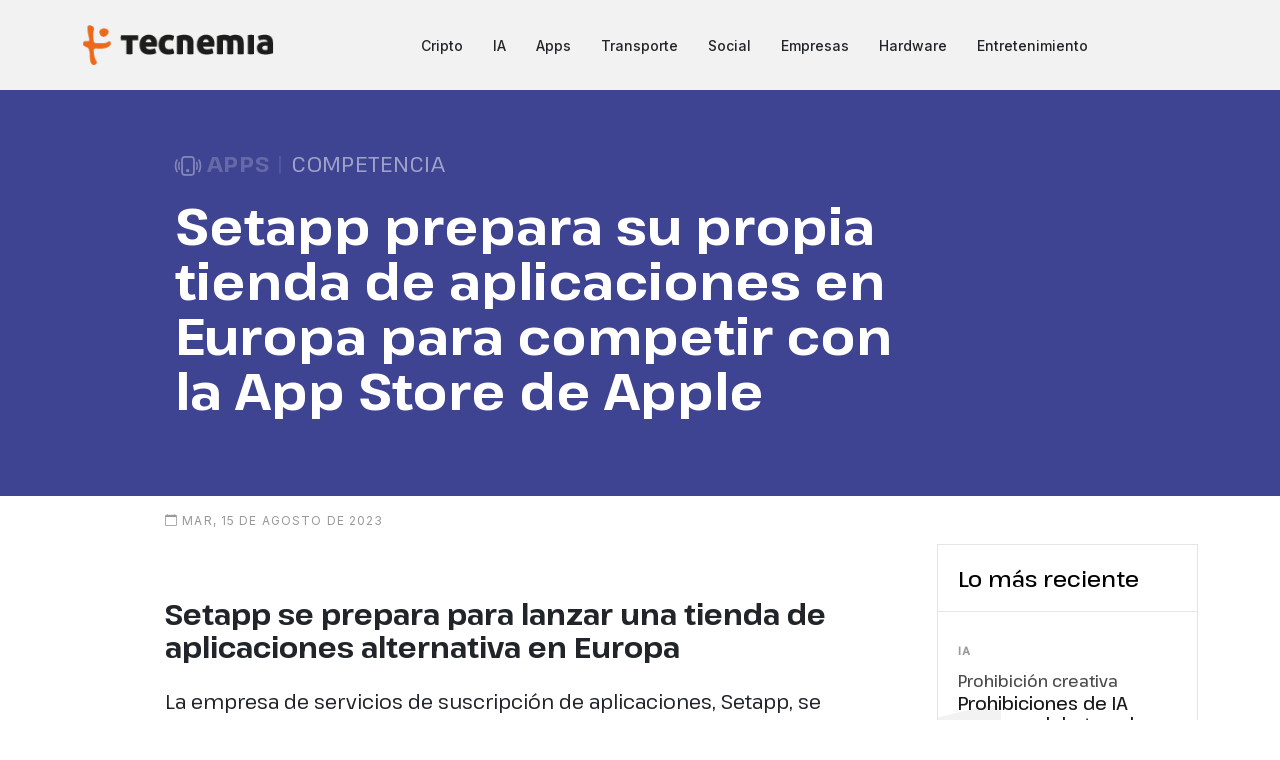

--- FILE ---
content_type: text/html; charset=utf-8
request_url: https://tecnemia.com/a/2424/Setapp-prepara-su-propia-tienda-de-aplicaciones-en-Europa-para-competir-con-la-App-Store-de-Apple
body_size: 6772
content:
<!DOCTYPE html>
<html lang="es">
<head>
    <title>Setapp prepara su propia tienda de aplicaciones en Europa para competir con la App Store de Apple</title>
    <meta name="theme-color" content="#ec681b" />
    <meta http-equiv="X-UA-Compatible" content="IE=edge,chrome=1" />
    <meta charset="utf-8" /><meta http-equiv="content-type" content="text/html; charset=utf-8" />
    <link rel="canonical" href="https://tecnemia.com/a/2424/Setapp-prepara-su-propia-tienda-de-aplicaciones-en-Europa-para-competir-con-la-App-Store-de-Apple" />
    <meta name="description" content="Setapp, la empresa de servicios de suscripción de aplicaciones, planea lanzar una tienda de aplicaciones alternativa en Europa una vez que entre en vigor el Acta de Mercados Digitales de la UE. La compañía espera que las nuevas regulaciones permitan a los usuarios instalar aplicaciones de terceros en dispositivos iOS sin tener que pasar por la App Store de Apple. Setapp está trabajando en planes para lanzar su propia tienda de aplicaciones y ya cuenta con más de 30 socios dispuestos a ofrecer sus aplicaciones." />        <meta name="robots" content="index,follow" /><meta http-equiv="pragma" content="cache" />
    <meta http-equiv="content-language" content="es" /><meta name="language" content="es" />
    <meta name="viewport" content="width=device-width,initial-scale=1,maximum-scale=5" />
    <link href="//tecnemia.com/assets/images/logo/favicon-32x32.png" rel="icon">
    <link href="//tecnemia.com/assets/images/logo/apple-touch-icon.png" rel="apple-touch-icon">
    <meta property="og:locale" content="es_ES" />
<meta property="og:type" content="website" />
<meta property="og:title" content="Setapp prepara su propia tienda de aplicaciones en Europa para competir con la App Store de Apple" />
<meta property="og:description" content="Setapp, la empresa de servicios de suscripción de aplicaciones, planea lanzar una tienda de aplicaciones alternativa en Europa una vez que entre en vigor el Acta de Mercados Digitales de la UE. La compañía espera que las nuevas regulaciones permitan a los usuarios instalar aplicaciones de terceros en dispositivos iOS sin tener que pasar por la App Store de Apple. Setapp está trabajando en planes para lanzar su propia tienda de aplicaciones y ya cuenta con más de 30 socios dispuestos a ofrecer sus aplicaciones." />
<meta property="og:url" content="https://tecnemia.com/a/2424/Setapp-prepara-su-propia-tienda-de-aplicaciones-en-Europa-para-competir-con-la-App-Store-de-Apple" />
<meta property="og:site_name" content="" />
<meta property="og:image" content="https://tecnemia.com/files/tag/post2424.png" />
<meta name="twitter:card" content="summary" />
<meta name="twitter:title" content="Setapp prepara su propia tienda de aplicaciones en Europa para competir con la App Store de Apple" />
<meta name="twitter:description" content="Setapp, la empresa de servicios de suscripción de aplicaciones, planea lanzar una tienda de aplicaciones alternativa en Europa una vez que entre en vigor el Acta de Mercados Digitales de la UE. La compañía espera que las nuevas regulaciones permitan a los usuarios instalar aplicaciones de terceros en dispositivos iOS sin tener que pasar por la App Store de Apple. Setapp está trabajando en planes para lanzar su propia tienda de aplicaciones y ya cuenta con más de 30 socios dispuestos a ofrecer sus aplicaciones." />
<meta name="twitter:image" content="https://tecnemia.com/files/tag/post2424.png" />
<link rel="image_src" href="https://tecnemia.com/files/tag/post2424.png" />
<script type="application/ld+json">
    {
      "@context": "https://schema.org",
      "@type": "NewsArticle",
      "headline": "Setapp prepara su propia tienda de aplicaciones en Europa para competir con la App Store de Apple",
      "datePublished": "2023-08-15T16:30:36+00:00"
    }
    </script>
    <link rel="alternate" type="application/rss+xml" title="RSS" href="https://tecnemia.com/rss.xml">

    <link rel="preconnect" href="https://fonts.googleapis.com">
    <link rel="preconnect" href="https://fonts.gstatic.com" crossorigin>
    <link href="https://fonts.googleapis.com/css2?family=Pathway+Extreme:wght@400;500;700&family=Inter:wght@400;500&display=swap" rel="stylesheet">
        <link rel="stylesheet" href="//tecnemia.com/site/combinescripts/v96/style.css" type="text/css" media="screen" />

        <!-- Google tag (gtag.js) -->
    <script async src="https://www.googletagmanager.com/gtag/js?id=G-R1747PZPB4"></script>
    <script>
        window.dataLayer = window.dataLayer || [];
        function gtag(){dataLayer.push(arguments);}
        gtag('js', new Date());
        gtag('config', 'G-R1747PZPB4');
    </script>
    </head>
<body>
<header id="header" class="header d-flex align-items-center fixed-top">
    <div class="container-fluid container-xl d-flex align-items-center justify-content-between">

        <a href="/" class="logo d-flex align-items-center">
            <img src="/assets/images/logo/logoheader-pos.png" width="192" height="40" alt="Tecnemia">
        </a>

        <nav id="navbar" class="navbar">
            <ul>
                <li><a href="/categoria/1/Cripto">Cripto</a></li><li><a href="/categoria/2/IA">IA</a></li><li><a href="/categoria/3/Apps">Apps</a></li><li><a href="/categoria/8/Transporte">Transporte</a></li><li><a href="/categoria/6/Social">Social</a></li><li><a href="/categoria/9/Empresas">Empresas</a></li><li><a href="/categoria/11/Hardware">Hardware</a></li><li><a href="/categoria/5/Entretenimiento">Entretenimiento</a></li>                            </ul>
        </nav>

        <div class="position-relative">
            <i class="bi bi-list mobile-nav-toggle"></i>
                    </div>

    </div>

</header>

<main id="main">


<section class="pt-0">

  <div class="post-header single-post lg mb-0" style="background:#3e4491;">
      <div class="container">
          <div class="row">
              <div class="col-lg-10">

                    <div class="post-content">
                        <div class="mb-3" style="text-transform: uppercase;font-size:22px;line-height:1.2;color:rgba(255,255,255,0.5);">
                            <i style="font-size:120%;vertical-align:middle;opacity:0.7;" class="bi bi-phone-vibrate"></i>
                            <b style="opacity:0.4">Apps</b>
                            <span style="opacity:0.2"> | </span>
                            Competencia                        </div>
                        <h1 style="color:white;">Setapp prepara su propia tienda de aplicaciones en Europa para competir con la App Store de Apple</h1>
                    </div>

              </div>
          </div>
      </div>
  </div>

  <div class="container mt-0">

    <div class="row">
      <div class="col-lg-9 mb-5">

          <div class="single-post post-content">

                            <div class="post-meta-content mt-3"><i class="bi bi-calendar"></i> <span>mar, 15 de agosto de 2023</span></div>
              <div class="postbody mt-5">
                  <h2>Setapp se prepara para lanzar una tienda de aplicaciones alternativa en Europa</h2>

<p>La empresa de servicios de suscripción de aplicaciones, Setapp, se está preparando para lanzar una tienda de aplicaciones alternativa tan pronto como entren en vigor las nuevas regulaciones de la Unión Europea el próximo año. La compañía apuesta por las normas del Acta de Mercados Digitales (DMA) de la UE, que permitirán a los usuarios instalar aplicaciones de terceros en iOS sin tener que pasar por la App Store de Apple.</p>

<p>Sin embargo, aún no está claro cómo Apple interpretará la nueva ley. Un informe de Bloomberg de diciembre de 2022 indicó que Apple se estaba preparando para permitir que las tiendas de aplicaciones alternativas en iPhones y iPads cumplieran con el DMA, a pesar de sus preocupaciones en curso sobre los problemas de seguridad relacionados con la "carga lateral" de aplicaciones, que pueden afectar la seguridad y la privacidad de los consumidores. Sin embargo, el informe señaló que la gran empresa tecnológica aún estaba debatiendo otras ideas sobre cómo funcionaría este nuevo sistema, incluso la posibilidad de exigir que estas aplicaciones sean verificadas por Apple a cambio de una tarifa.</p>

<p>Mientras tanto, Setapp está avanzando con la suposición de que los dispositivos de Apple deberán admitir finalmente tiendas de aplicaciones de terceros y está trabajando en planes para lanzar la suya propia.</p>

<h2>Setapp ofrece una suscripción de aplicaciones y espera lanzar su propia tienda de aplicaciones</h2>

<p>Actualmente, la empresa ofrece un servicio de suscripción de aplicaciones en el que los usuarios pagan una tarifa de 9,99 dólares al mes para acceder a más de 240 aplicaciones para su Mac, que incluyen utilidades, software de productividad, herramientas de personalización y más. Otros planes incluyen aplicaciones para dispositivos iOS (12,49 dólares al mes), para usuarios avanzados con más dispositivos (14,99 dólares al mes), además de planes familiares y Setapp para equipos.</p>

<p>Para la nueva tienda de aplicaciones independiente, Setapp afirma tener más de 30 socios dispuestos a ofrecer sus aplicaciones, incluyendo Ulysses, Taskheat, NotePlan, PDFSearch y Soulver, según su comunicado de prensa. También está llamando a más desarrolladores a presentar sus propias aplicaciones.</p>

<p>La empresa pretende atraer a los desarrolladores ofreciendo una participación en los ingresos mejor que la que proporciona Apple. La empresa sigue ofreciendo un reparto del 70/30 con los desarrolladores cuando los clientes utilizan su aplicación durante el mes, pero además comparte un 20% con los desarrolladores que atraen a nuevos clientes, lo que significa que los desarrolladores tienen el potencial de ganar hasta un 90% de las tarifas de los usuarios de Setapp al mes.</p>

<p>"Con un 60% de los desarrolladores interesados en distribuir sus aplicaciones de iOS a través de tiendas de aplicaciones de terceros, estamos emocionados de extender nuestro apoyo a los desarrolladores exclusivos de iOS y proporcionarles una plataforma para aumentar el número de usuarios y agregar fuentes de ingresos", dijo Oleksandr Kosovan, fundador y CEO de Setapp, en un comunicado.</p>

<p>La empresa está ofreciendo una lista de espera para los clientes que deseen recibir información sobre la nueva tienda cuando se lance.</p>
              </div>
          </div>
        <br>
        <div class="mt-5" style="text-align:center;text-transform: uppercase;font-size:10px;color:#CCC;"><a href="https://rolabtive.com/es/h/s2/canciones-personalizadas" target="_blank"><picture>
          <source media="(min-width:1200px)" srcset="/assets/images/banner/canciones-728x90-v1.jpg">
          <img src="/assets/images/banner/desvan-300x250-v1.jpg" alt="Podcast El Desván de las Paradojas" style="width:auto;" alt="Crear Canciones Personalizadas"loading="lazy" />
        </picture></a><br>Publicidad</div>        <br><br>
                <div class="mt-5">

          <div class="section-header d-flex justify-content-between align-items-center mb-4">
             <h4 style="text-transform: uppercase">Otras noticias &bull; <a href="/categoria/3/Apps">Apps</a></h4>
             <i style="font-size:200%;opacity:0.6;" class="bi bi-phone-vibrate"></i>
          </div>
        <div class="row">
                                    <div class="col-md-6">
                          <div class="post-entry-2 border-bottom mb-3 p-2">
                              <span class="mb-1" style="background:#3e4491;font-size:13px;color:white;padding:2px 9px;text-transform:uppercase;border-radius:3px;">Entretenimiento digital</span>
                              <h2 class="mt-2"><a href="/a/11041/Microdramas-la-nueva-revolucion-del-entretenimiento-digital">Microdramas: la nueva revolución del entretenimiento digital</a></h2>
                              <div class="post-meta mb-1" style="font-weight:400;">23 ene</div>
                              <p>Los microdramas, episodios breves que captan la atención del público, han revolucionado el entretenimiento digital. Con un modelo de monetización basado en microtransacciones y la... <i class="bi bi-arrow-right-short"></i></p>
                          </div>
                      </div>
                                            <div class="col-md-6">
                          <div class="post-entry-2 border-bottom mb-3 p-2">
                              <span class="mb-1" style="background:#3e4491;font-size:13px;color:white;padding:2px 9px;text-transform:uppercase;border-radius:3px;">Contenido audiovisual</span>
                              <h2 class="mt-2"><a href="/a/11029/Substack-lanza-app-de-TV-para-expandir-contenido-audiovisual">Substack lanza app de TV para expandir contenido audiovisual</a></h2>
                              <div class="post-meta mb-1" style="font-weight:400;">22 ene</div>
                              <p>Substack lanza una aplicación de televisión para Apple TV y Google TV, buscando expandir su contenido audiovisual. Aunque algunos usuarios temen que esto diluya la... <i class="bi bi-arrow-right-short"></i></p>
                          </div>
                      </div>
                                            <div class="col-md-6">
                          <div class="post-entry-2 border-bottom mb-3 p-2">
                              <span class="mb-1" style="background:#3e4491;font-size:13px;color:white;padding:2px 9px;text-transform:uppercase;border-radius:3px;">Control parental</span>
                              <h2 class="mt-2"><a href="/a/11017/Snap-mejora-Family-Center-para-supervisar-el-uso-de-Snapchat">Snap mejora Family Center para supervisar el uso de Snapchat</a></h2>
                              <div class="post-meta mb-1" style="font-weight:400;">22 ene</div>
                              <p>Snap ha mejorado su herramienta de control parental, Family Center, para permitir a los padres supervisar el uso de Snapchat por parte de sus hijos.... <i class="bi bi-arrow-right-short"></i></p>
                          </div>
                      </div>
                                            <div class="col-md-6">
                          <div class="post-entry-2 border-bottom mb-3 p-2">
                              <span class="mb-1" style="background:#3e4491;font-size:13px;color:white;padding:2px 9px;text-transform:uppercase;border-radius:3px;">Personalización social</span>
                              <h2 class="mt-2"><a href="/a/11015/Bluesky-y-X-transforman-la-personalizacion-en-redes-sociales">Bluesky y X transforman la personalización en redes sociales</a></h2>
                              <div class="post-meta mb-1" style="font-weight:400;">21 ene</div>
                              <p>Las "Starter Packs" de Bluesky han revolucionado la personalización en redes sociales, permitiendo conexiones significativas. X ha replicado esta idea con un enfoque de curaduría... <i class="bi bi-arrow-right-short"></i></p>
                          </div>
                      </div>
                                            <div class="col-md-6">
                          <div class="post-entry-2 border-bottom mb-3 p-2">
                              <span class="mb-1" style="background:#3e4491;font-size:13px;color:white;padding:2px 9px;text-transform:uppercase;border-radius:3px;">Boicot estadounidense</span>
                              <h2 class="mt-2"><a href="/a/11010/Daneses-boicotean-productos-estadounidenses-por-amenazas-de-Trump">Daneses boicotean productos estadounidenses por amenazas de Trump</a></h2>
                              <div class="post-meta mb-1" style="font-weight:400;">21 ene</div>
                              <p>Los consumidores daneses, en respuesta a las amenazas de Donald Trump sobre Groenlandia, han iniciado un boicot a productos estadounidenses, impulsando el uso de aplicaciones... <i class="bi bi-arrow-right-short"></i></p>
                          </div>
                      </div>
                                            <div class="col-md-6">
                          <div class="post-entry-2 border-bottom mb-3 p-2">
                              <span class="mb-1" style="background:#3e4491;font-size:13px;color:white;padding:2px 9px;text-transform:uppercase;border-radius:3px;">Publicidad expandida</span>
                              <h2 class="mt-2"><a href="/a/11007/Meta-expande-publicidad-en-Threads-con-mas-de-400-millones-de-usuarios">Meta expande publicidad en Threads con más de 400 millones de usuarios</a></h2>
                              <div class="post-meta mb-1" style="font-weight:400;">21 ene</div>
                              <p>Meta ha anunciado la expansión de la publicidad en Threads, su plataforma de redes sociales, que ha crecido a más de 400 millones de usuarios.... <i class="bi bi-arrow-right-short"></i></p>
                          </div>
                      </div>
                                            <div class="col-md-6">
                          <div class="post-entry-2 border-bottom mb-3 p-2">
                              <span class="mb-1" style="background:#3e4491;font-size:13px;color:white;padding:2px 9px;text-transform:uppercase;border-radius:3px;">Cambio liderazgo</span>
                              <h2 class="mt-2"><a href="/a/10997/Deepinder-Goyal-deja-CEO-de-Eternal-Albinder-Dhindsa-asume-cargo">Deepinder Goyal deja CEO de Eternal, Albinder Dhindsa asume cargo</a></h2>
                              <div class="post-meta mb-1" style="font-weight:400;">21 ene</div>
                              <p>Deepinder Goyal deja su puesto como CEO de Eternal, siendo sucedido por Albinder Dhindsa, actual CEO de Blinkit. Goyal seguirá como vicepresidente del consejo, mientras... <i class="bi bi-arrow-right-short"></i></p>
                          </div>
                      </div>
                                            <div class="col-md-6">
                          <div class="post-entry-2 border-bottom mb-3 p-2">
                              <span class="mb-1" style="background:#3e4491;font-size:13px;color:white;padding:2px 9px;text-transform:uppercase;border-radius:3px;">Crecimiento insostenible</span>
                              <h2 class="mt-2"><a href="/a/10995/India-alcanza-255-mil-millones-de-descargas-pero-lucha-con-monetizacion">India alcanza 25.5 mil millones de descargas pero lucha con monetización</a></h2>
                              <div class="post-meta mb-1" style="font-weight:400;">21 ene</div>
                              <p>India ha experimentado un crecimiento explosivo en descargas de aplicaciones, alcanzando 25.5 mil millones en 2025, pero enfrenta una baja inversión del consumidor. A pesar... <i class="bi bi-arrow-right-short"></i></p>
                          </div>
                      </div>
                                </div>
        </div>

      </div>
      <div class="col-lg-3 mt-5  mb-5">
        <div class="aside-block">

            <div class="trending">
                <h3 style="font-size:140%;">Lo más reciente</h3>
                <ul class="trending-post">
                    <li><a href="/a/11052/Prohibiciones-de-IA-generan-debate-sobre-creatividad-en-la-era-digital"><div class="post-meta"><span class="date">IA</span></div><span class="number">1</span><span class="author">Prohibición creativa</span><h3>Prohibiciones de IA generan debate sobre creatividad en la era digital</h3></a></li><li><a href="/a/11051/Gmail-sufre-fallos-masivos-en-clasificacion-de-correos"><div class="post-meta"><span class="date">Apps</span></div><span class="number">2</span><span class="author">Caos informático</span><h3>Gmail sufre fallos masivos en clasificación de correos</h3></a></li><li><a href="/a/11050/PopWheels-transforma-carritos-de-comida-con-baterias-electricas-sostenibles"><div class="post-meta"><span class="date">Empresas</span> <span class="mx-1">&bullet;</span> <span>24 ene</span></div><span class="number">3</span><span class="author">Sostenibilidad alimentaria</span><h3>PopWheels transforma carritos de comida con baterías eléctricas sostenibles</h3></a></li><li><a href="/a/11049/Apple-crece-en-India-con-14-millones-de-iPhones-en-2025"><div class="post-meta"><span class="date">Hardware</span> <span class="mx-1">&bullet;</span> <span>24 ene</span></div><span class="number">4</span><span class="author">Crecimiento notable</span><h3>Apple crece en India con 14 millones de iPhones en 2025</h3></a></li><li><a href="/a/11048/Harvey-compra-Hexus-para-potenciar-su-sector-legal-con-IA"><div class="post-meta"><span class="date">IA</span> <span class="mx-1">&bullet;</span> <span>24 ene</span></div><span class="number">5</span><span class="author">Adquisición estratégica</span><h3>Harvey compra Hexus para potenciar su sector legal con IA</h3></a></li><li><a href="/a/11047/NTSB-investiga-a-Waymo-por-incidentes-con-autobuses-escolares"><div class="post-meta"><span class="date">Transporte</span> <span class="mx-1">&bullet;</span> <span>23 ene</span></div><span class="number">6</span><span class="author">Incidentes autónomos</span><h3>NTSB investiga a Waymo por incidentes con autobuses escolares</h3></a></li><li><a href="/a/11046/Deel-y-Rippling-en-guerra-legal-por-espionaje-corporativo"><div class="post-meta"><span class="date">Empresas</span> <span class="mx-1">&bullet;</span> <span>23 ene</span></div><span class="number">7</span><span class="author">Conflicto legal</span><h3>Deel y Rippling en guerra legal por espionaje corporativo</h3></a></li>                </ul>
            </div>

            <div class="mt-5 text-center">
                <div style="padding-left:20px; text-align:center;text-transform: uppercase;font-size:10px;color:#CCC; margin-bottom:10px;"><a href="https://www.amazon.es/hz/audible/mlp/mdp/discovery?actionCode=AMSTM1450129210001&tag=rolabtive-21" target="_blank"><img src="/assets/images/banner/amazon-audible-300x250-v1.jpg" style="width:100%;max-width:300px;" alt="Amazon Audible" loading="lazy" /></a>Publicidad</div><div style="padding-left:20px; text-align:center;text-transform: uppercase;font-size:10px;color:#CCC;"><a href="/p/noticiasbreves" target="_blank"><img src="/assets/images/banner/tecnemia-breves-v1.jpg" style="width:100%;max-width:300px;" alt="Noticias breves" loading="lazy" /></a>Publicidad</div>            </div>

        </div>
      </div>
    </div>
  </div>
</section>
</main>
<footer id="footer" class="footer">
    <div class="footer-content">
        <div class="container">
            <div class="row g-3 mb-1">
                <div class="col-lg-4">
                    <h3 class="footer-heading"><img src="/assets/images/logo/logoheader-neg.png" width="211" height="44" alt="Tecnemia" loading="lazy" /></h3>
                    <p class="footer-slogan">La actualidad tecnológica en mayúsculas</p>
                    <p class="mt-4">
                        <a href="/p/noticiasbreves" class="footer-link-more">Noticias breves</a>
                    </p>
                </div>
                <div class="col-lg-4">
                    <h5 class="mb-3"><a href="/categoria/" class="footer-link-inv">Categorías</a></h5>
                    <div class="row">
                        <div class="col">
                            <ul class="list-unstyled">
                                <li><a class="footer-link" href="/categoria/1/Cripto"><i class="bi bi-currency-bitcoin" style="font-size:18px;vertical-align: middle;"></i>&nbsp; Cripto</a></li><li><a class="footer-link" href="/categoria/2/IA"><i class="bi bi-robot" style="font-size:18px;vertical-align: middle;"></i>&nbsp; IA</a></li><li><a class="footer-link" href="/categoria/3/Apps"><i class="bi bi-phone-vibrate" style="font-size:18px;vertical-align: middle;"></i>&nbsp; Apps</a></li><li><a class="footer-link" href="/categoria/8/Transporte"><i class="bi bi-ev-front" style="font-size:18px;vertical-align: middle;"></i>&nbsp; Transporte</a></li><li><a class="footer-link" href="/categoria/6/Social"><i class="bi bi-people" style="font-size:18px;vertical-align: middle;"></i>&nbsp; Social</a></li><li><a class="footer-link" href="/categoria/9/Empresas"><i class="bi bi-bullseye" style="font-size:18px;vertical-align: middle;"></i>&nbsp; Empresas</a></li><li><a class="footer-link" href="/categoria/5/Entretenimiento"><i class="bi bi-mic" style="font-size:18px;vertical-align: middle;"></i>&nbsp; Entretenimiento</a></li>                            </ul>
                        </div>
                        <div class="col">
                            <ul class="list-unstyled">
                                <li><a class="footer-link" href="/categoria/11/Hardware"><i class="bi bi-hdd" style="font-size:18px;vertical-align: middle;"></i>&nbsp; Hardware</a></li><li><a class="footer-link" href="/categoria/12/Seguridad"><i class="bi bi-shield-shaded" style="font-size:18px;vertical-align: middle;"></i>&nbsp; Seguridad</a></li><li><a class="footer-link" href="/categoria/31/Finanzas"><i class="bi bi-coin" style="font-size:18px;vertical-align: middle;"></i>&nbsp; Finanzas</a></li><li><a class="footer-link" href="/categoria/32/Marketing"><i class="bi bi-broadcast" style="font-size:18px;vertical-align: middle;"></i>&nbsp; Marketing</a></li><li><a class="footer-link" href="/categoria/33/Programacion"><i class="bi bi-code-square" style="font-size:18px;vertical-align: middle;"></i>&nbsp; Programación</a></li><li><a class="footer-link" href="/categoria/50/Otros"><i class="bi bi-braces-asterisk" style="font-size:18px;vertical-align: middle;"></i>&nbsp; Otros</a></li>                            </ul>
                        </div>
                    </div>
                </div>
                <div class="col-lg-4">
                    <h5 class="mb-4"><a href="/utilidades/" class="footer-link-inv">Utilidades</a></h5>
                    <h5 class="mb-4"><a href="/podcast/" class="footer-link-inv">Podcasts</a></h5>
                    <h5 class="mb-4"><a href="/musicarelajante/" class="footer-link-inv">Música</a></h5>
                    <h5 class="mb-4"><a href="/diccionarios/" class="footer-link-inv">Diccionarios</a></h5>
                </div>
            </div>
        </div>
    </div>
    <div class="footer-legal">
        <div class="container">

            <div class="row justify-content-between">
                <div class="col-md-6 text-center text-md-start mb-3 mb-md-0">
                    <div class="copyright">
                        © 2026 <strong><span>Tecnemia</span></strong>
                    </div>

                    <div class="credits">
                    </div>

                </div>

                <div class="col-md-6">
                    <div class="social-links mb-3 mb-lg-0 text-center text-md-end">
                        <a href="https://twitter.com/Tecnemia" target="_blank" class="twitter" aria-label="Twitter"><i class="bi bi-twitter"></i></a>
                        <a href="https://flipboard.com/@tecnemia/tecnemia-lhbqneebz" target="_blank" aria-label="Flipboard"><i class="bi bi-book-half"></i></a>
                        <a href="https://tecnemia.com/rss.xml" target="_blank" aria-label="RSS"><i class="bi bi-rss"></i></a>
                    </div>
                </div>

            </div>

        </div>
    </div>

</footer>

<a href="#" class="scroll-top d-flex align-items-center justify-content-center"><i class="bi bi-arrow-up-short"></i></a>

<script src="https://code.jquery.com/jquery-3.6.4.min.js" integrity="sha256-oP6HI9z1XaZNBrJURtCoUT5SUnxFr8s3BzRl+cbzUq8=" crossorigin="anonymous"></script>
<script type="text/javascript" src="//tecnemia.com/site/combinescripts/v96/functions.js"></script>

<script defer src="https://static.cloudflareinsights.com/beacon.min.js/vcd15cbe7772f49c399c6a5babf22c1241717689176015" integrity="sha512-ZpsOmlRQV6y907TI0dKBHq9Md29nnaEIPlkf84rnaERnq6zvWvPUqr2ft8M1aS28oN72PdrCzSjY4U6VaAw1EQ==" data-cf-beacon='{"version":"2024.11.0","token":"51c59c5aed04447d807056b91321a4e5","r":1,"server_timing":{"name":{"cfCacheStatus":true,"cfEdge":true,"cfExtPri":true,"cfL4":true,"cfOrigin":true,"cfSpeedBrain":true},"location_startswith":null}}' crossorigin="anonymous"></script>
</body>
</html>